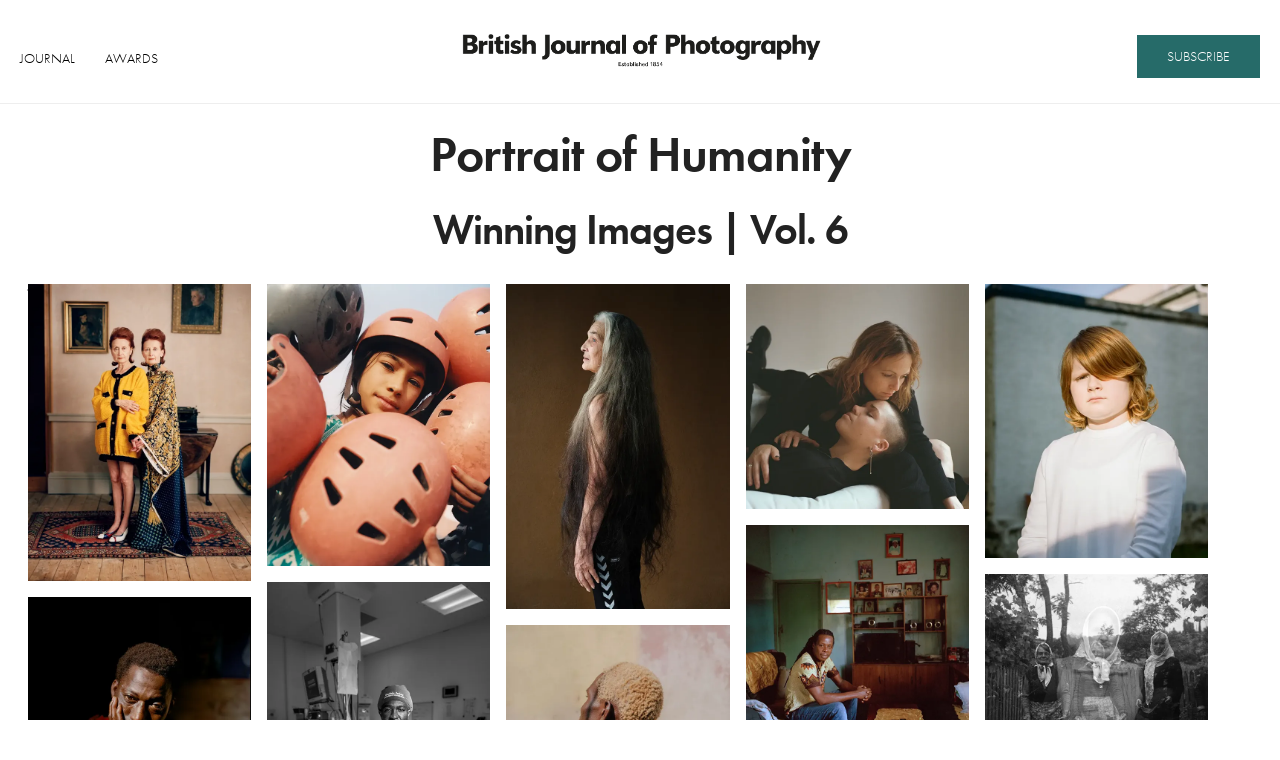

--- FILE ---
content_type: text/html
request_url: https://pohwinners6.1854.photography/
body_size: 10621
content:
<!DOCTYPE html>
<html lang="en">

<head>

  <!-- Basic Page Needs
    –––––––––––––––––––––––––––––––––––––––––––––––––– -->
  <meta charset="utf-8">
  <title></title>
  <meta name="description" content="">
  <meta name="author" content="">

  <!-- Mobile Specific Metas
    –––––––––––––––––––––––––––––––––––––––––––––––––– -->
  <meta name="viewport" content="width=device-width, initial-scale=1">


  <!-- FONT
    –––––––––––––––––––––––––––––––––––––––––––––––––– -->
  <link rel="stylesheet" href="https://use.typekit.net/ccc6qvv.css">

  <!-- CSS
    –––––––––––––––––––––––––––––––––––––––––––––––––– -->
  <link rel="stylesheet" href="./css/normalize.css">
  <link rel="stylesheet" href="./css/skeleton.css">
  <link rel="stylesheet" href="./css/ochre.css">
  <link rel="stylesheet" href="./css/1854skel.css">
  <link rel="stylesheet" href="./css/gallery.css">
  <link rel="stylesheet" href="./css/magnific.css">

  <script type="text/javascript">
    // mobile menu toggle
    function mobMenuToggle() {
      var mMu = document.getElementById("mobilemenu");
      mMu.classList.toggle('hide');
    }
  </script>

  <!-- Magnific Popup core CSS file -->
  <link rel="stylesheet" href="./magnific-popup/magnific-popup.css">

  <!-- jQuery 1.7.2+ or Zepto.js 1.0+ -->
  <script src="//ajax.googleapis.com/ajax/libs/jquery/1.9.1/jquery.min.js"></script>

  <!-- Magnific Popup core JS file -->
  <script src="./magnific-popup/jquery.magnific-popup.js"></script>
</head>

<body>

  <!-- Primary Page Layout
    –––––––––––––––––––––––––––––––––––––––––––––––––– -->
  <div id="abovefooter">
    <div id="header1854">
      <div class="container fluid">
        <div class="row">
          <div class="twelve columns headerconts">
            <div id="headerleft">
              <button id="hamMenuIcon" class="ham-menu-btn">
                <svg viewBox="0 0 80 80" width="20" height="20">
                  <rect width="100" height="10"></rect>
                  <rect y="30" width="100" height="10"></rect>
                  <rect y="60" width="100" height="10"></rect>
                </svg>
              </button>
              <span class="topleftheader">
                <a href="https://www.1854.photography/journal/">JOURNAL</a></span><span class="topleftheader"><a
                  href="https://www.1854.photography/awards/">AWARDS</a></span>
            </div>
            <div id="headercent"><a href="https://www.1854.photography" target="_blank"><img class="toplogo"
                  src="./images/BJP-Logo-Standard-Black-on-White.webp" /></a></div>
            <div id="headerright">
              <a href="https://www.1854.photography/join-us/">
                <p class="u-pull-right desktopbutton">SUBSCRIBE</p>
              </a>
              <p class="u-pull-right mobilebutton" onclick="mobMenuToggle()">Menu</p>
            </div>
          </div>
        </div>
      </div>
      <div id="mobilemenu" class="cent hide">
        <a class="mobilemenuitem" href="https://www.1854.photography/journal/">JOURNAL</a>
        <a class="mobilemenuitem" href="https://www.1854.photography/awards/">AWARDS</a>
        <a class="mobilemenuitem" href="https://www.1854.photography/join-us/">SUBSCRIBE</a>
      </div>
    </div>

    <div id="main1854" class="container fluid">

      <!-- content here! -->
      <!-- see http://getskeleton.com for formatting classes-->

      <div class="center">
        <h1>Portrait of Humanity</h1>
        <h2>Winning Images | Vol. 6</h2>
      </div>
      <ul class="grid">
        <li class="grid-sizer"></li>
        
        <!-- b -->
        <li class="grid-item">
          <a href="https://1854publicgallery.s3.eu-west-2.amazonaws.com/4/28930.jpg"><img src="https://1854publicgallery.s3.eu-west-2.amazonaws.com/4/t/28930.webp" />
            <div class="caption hide">
              <button class="close-caption">x</button>
              <strong>Juliette  Cassidy - Maddy and Monet - London, UK</strong>
              <p class="caption">Twins Maddy and Monette.</p>
            </div>
          </a>
        </li>

          <li class="grid-item">
          <a href="https://1854publicgallery.s3.eu-west-2.amazonaws.com/4/28934.jpg"><img src="https://1854publicgallery.s3.eu-west-2.amazonaws.com/4/t/28934.webp" />
            <div class="caption hide">
              <button class="close-caption">x</button>
              <strong>Juliette  Cassidy - Skateistan - Afghanistan</strong>
              <p class="caption">Taken at school in Mazar-e-Sharif as part of a series covering the project of Skateistan.</p>
            </div>
          </a>
        </li>

          <li class="grid-item">
          <a href="https://1854publicgallery.s3.eu-west-2.amazonaws.com/4/28998.jpg"><img src="https://1854publicgallery.s3.eu-west-2.amazonaws.com/4/t/28998.webp" />
            <div class="caption hide">
              <button class="close-caption">x</button>
              <strong>Kirstine  Fryd - Tatyana - Harboøre, Denmark </strong>
              <p class="caption">The war between Russia and Ukraine has created Europe’s biggest refugee crisis since World War II with an estimated 7.9 million people – 90 per cent of whom are women and children – fleeing Ukraine to neighbouring countries and beyond. Tatyana, 70 years old, from Kyiv, in north central Ukraine, fled to Harboøre in north-west Jutland, Denmark, with her two grandchildren. Tatyana left after witnessing the Russian attacks at Hostomel in the Kyiv region, Ukraine. This is where one of the first and most fierce battles of the war took place in which all infrastructure was destroyed. She was an eyewitness to several injuries and casualties during these attacks. “In 2009 I lost my mother. My mother was a very beautiful woman and the biggest role model I have had in my life. Her last wish was that I let my hair grow and I therefore haven’t cut it since her death.” Tatyana worked as a nurse at a tuberculosis hospital in Kyiv for several years and had her own apartment in the city. Photographed on 03 January 2023.</p>
            </div>
          </a>
        </li>

          <li class="grid-item">
          <a href="https://1854publicgallery.s3.eu-west-2.amazonaws.com/4/29139.jpg"><img src="https://1854publicgallery.s3.eu-west-2.amazonaws.com/4/t/29139.webp" />
            <div class="caption hide">
              <button class="close-caption">x</button>
              <strong>Nora Obergeschwandner - In Between - Vienna, Austria</strong>
              <p class="caption">In our world, lesbian love and relationships still face numerous challenges. Despite progress towards equality and acceptance, many societies still show prejudice, discrimination and invisibility when it comes to lesbian partnerships. The stigma attached to lesbian love can lead to social isolation, lack of legal recognition, and even violence. Moreover, there is often inadequate representation and support in the media, educational institutions and within family structures. It is essential to acknowledge the issue of lesbian love, advocate for equality, and create a more inclusive and supportive society where lesbian individuals can love freely and without fear.</p>
            </div>
          </a>
        </li>

          <li class="grid-item">
          <a href="https://1854publicgallery.s3.eu-west-2.amazonaws.com/4/29170.jpg"><img src="https://1854publicgallery.s3.eu-west-2.amazonaws.com/4/t/29170.webp" />
            <div class="caption hide">
              <button class="close-caption">x</button>
              <strong>Niall Miller - Freya - Glasgow, Scotland</strong>
              <p class="caption">Seven-year-old Freya was diagnosed with leukaemia and lost all of her red hair. Growing up as the only redhead in the family she was encouraged to treasure her hair and how unique it was. Through treatment she lost it all and worried it would never return. Thankfully it did and she is well and living life to the full.</p>
            </div>
          </a>
        </li>

          <li class="grid-item">
          <a href="https://1854publicgallery.s3.eu-west-2.amazonaws.com/4/29182.jpg"><img src="https://1854publicgallery.s3.eu-west-2.amazonaws.com/4/t/29182.webp" />
            <div class="caption hide">
              <button class="close-caption">x</button>
              <strong>Jono Terry - Willard - Kariba, Zimbabwe</strong>
              <p class="caption">I met Willard while working on a long-term documentary about Lake Kariba and he quickly became a fixer, a friend, and a confidant. Willard spent much of his adult life working in Victoria Falls under the pseudonym DJ Glamour, although his full head of dreadlocks that reach down to his lower back has rather predictably led to a new nickname around these parts: ‘ma rasta’. He moved back to his family home following the death of his parents, whose photographs now hang above the television. This was one of the final frames I made in Kariba: Willard in his living room.</p>
            </div>
          </a>
        </li>

          <li class="grid-item">
          <a href="https://1854publicgallery.s3.eu-west-2.amazonaws.com/4/29221.jpg"><img src="https://1854publicgallery.s3.eu-west-2.amazonaws.com/4/t/29221.webp" />
            <div class="caption hide">
              <button class="close-caption">x</button>
              <strong>Maria Gutu - Women at the Green Feast - Sofia, Moldova</strong>
              <p class="caption">Celebration of the Green Feast, in Sofia village, where women throw dried leaves and flowers into the river to rid the house of evil. Women also dress up, dance and act. Children and men cannot participate, and according to legend if anyone else shows up, they will be stripped naked, watered and nettled. I took this picture using my analogue camera, accidently double exposing.</p>
            </div>
          </a>
        </li>

          <li class="grid-item">
          <a href="https://1854publicgallery.s3.eu-west-2.amazonaws.com/4/29261.jpg"><img src="https://1854publicgallery.s3.eu-west-2.amazonaws.com/4/t/29261.webp" />
            <div class="caption hide">
              <button class="close-caption">x</button>
              <strong>James Clifford Kent - Osaeloke - London, UK</strong>
              <p class="caption">I first met NHS consultant obstetrician Osaeloke Osakwe when he cared for my pregnant wife during the pandemic at the Queen Mary Maternity Unit at West Middlesex University Hospital, part of Chelsea and Westminster Hospital NHS Foundation Trust. I was struck by his kindness and empathy despite the challenges the service was facing. We met again while I was working on a project at the unit. This portrait was taken in the same operating theatre where Osaeloke cared for my wife following the birth of my daughter in 2020, and we went on to record interviews in between ward rounds, caesarean sections and staff handovers. He told me how he spent his early childhood in the UK before moving back to Nigeria with his family: “My mother was a midwife, and I was five years old when I witnessed her delivering twins at a local hospital in Benin City. I knew straightaway that I wanted to work in maternity.”</p>
            </div>
          </a>
        </li>

          <li class="grid-item">
          <a href="https://1854publicgallery.s3.eu-west-2.amazonaws.com/4/29355.jpg"><img src="https://1854publicgallery.s3.eu-west-2.amazonaws.com/4/t/29355.webp" />
            <div class="caption hide">
              <button class="close-caption">x</button>
              <strong>Jonathan Benjamin Small - Ebrima - Berlin, Germany</strong>
              <p class="caption">Ebrima left Ghana for Germany where he works as a cook in a bar. This is part of an ongoing series on migrants and refugees.</p>
            </div>
          </a>
        </li>

          <li class="grid-item">
          <a href="https://1854publicgallery.s3.eu-west-2.amazonaws.com/4/29394.jpg"><img src="https://1854publicgallery.s3.eu-west-2.amazonaws.com/4/t/29394.webp" />
            <div class="caption hide">
              <button class="close-caption">x</button>
              <strong>Ollie Tikare - Untitled - Lagos, Nigeria</strong>
              <p class="caption">‘Ọ̀dọ́’ (‘Youth’ in Yoruba) is a portrait series about young men in Lagos, Nigeria. 70 per cent of Nigerians are below the age of 30, and in Lagos especially, youth is everywhere. Street life is dominated by young men hustling, either selling goods or some sort of service. I spent a month exploring the crowded streets with my camera. As a mixed race half-Nigerian, my fairer skin made me a curiosity to many but I experienced most stares and curious looks as invitations for connection. The resulting series is part of a wider body of work about the city that attempts to humanise what is a vast and complex place. By spotlighting individuals who might otherwise be overlooked in the urban bustle, ‘Ọ̀dọ́’  challenges prevailing stereotypes around masculinity and security while celebrating the resilience, creativity and diversity of Lagos’ youth.</p>
            </div>
          </a>
        </li>

          <li class="grid-item">
          <a href="https://1854publicgallery.s3.eu-west-2.amazonaws.com/4/29402.jpg"><img src="https://1854publicgallery.s3.eu-west-2.amazonaws.com/4/t/29402.webp" />
            <div class="caption hide">
              <button class="close-caption">x</button>
              <strong>Tom Ringsby - China Town - Accra, Ghana</strong>
              <p class="caption">Prince Aryee posing atop the foundational pillars of a building site on Chinese-owned beach land in the neighbourhood of Ga Nshornaa in Accra, Ghana. Previously a neighbourhood housing thousands of locals who were forcibly displaced after the sitting president sold off the land to the Chinese government, something happening across the African continent. The locals were ordered to move a few hundred metres down the beach where they had to rebuild their homes and community. The local fishermen have also had to operate further down the coastline where the waves are bigger and therefore less fruitful, impacting their business and the city’s food supply. The costume Prince wears is a local artist’s creation bearing a taxidermied lion’s head and a headpiece with a snake’s head and goat’s horns. </p>
            </div>
          </a>
        </li>

          <li class="grid-item">
          <a href="https://1854publicgallery.s3.eu-west-2.amazonaws.com/4/29413.jpg"><img src="https://1854publicgallery.s3.eu-west-2.amazonaws.com/4/t/29413.webp" />
            <div class="caption hide">
              <button class="close-caption">x</button>
              <strong>Brian O' Hanlon - Adley Florian - Manchester, UK</strong>
              <p class="caption">On a recent visit to the National Portrait Gallery, London, I noticed a striking connection to a 1862 albumen print of Aina (Sarah Forbes Bonetta), a Yoruba woman from West Africa who was a favourite goddaughter of Queen Victoria. Despite Adley Florian’s pose, her assured gaze and her contemporary durag, I had no knowledge of the historical portrait. “Resemblance and pictures are intuitively linked together. But it remains to be seen whether one understands pictures by noticing resemblances or notices resemblances as a result of understanding pictures” – Lopes, Dominic, ‘Representation and Resemblance’, Understanding Pictures, Oxford Philosophical Monographs (Oxford, 2004; online edn, Oxford Academic, 3 Oct. 2011).</p>
            </div>
          </a>
        </li>

          <li class="grid-item">
          <a href="https://1854publicgallery.s3.eu-west-2.amazonaws.com/4/29564.jpg"><img src="https://1854publicgallery.s3.eu-west-2.amazonaws.com/4/t/29564.webp" />
            <div class="caption hide">
              <button class="close-caption">x</button>
              <strong>Juan Brenner - Untitled, from the series This Universe - Guatemala City, Guatemala</strong>
              <p class="caption">My family history, particularly a very complex relationship with my father, comes into play when trying to heal many years of mental instability, substance abuse and depression. If a specific image looks different every time I pull it from my mental ‘hard disk’, is it the same memory? Did it happen just once or did it happen many times? Or am I visiting a different universe where everything ended up being different? Quantum physics and mathematics are part of my research, an unconscious need to manipulate the past, fix the present and reshape the future becomes evident in these photographic exercises. Revisiting the same memory over and over is something I do obsessively, mental images stored in my brain keep changing and evolving. I am really interested in how details and the visual scenario of the past changes every time I go there; a series of incredible coincidences and accidents have made these images possible.</p>
            </div>
          </a>
        </li>

          <li class="grid-item">
          <a href="https://1854publicgallery.s3.eu-west-2.amazonaws.com/4/30164.jpg"><img src="https://1854publicgallery.s3.eu-west-2.amazonaws.com/4/t/30164.webp" />
            <div class="caption hide">
              <button class="close-caption">x</button>
              <strong>Andy Martin - Betty Cook, Women Against Pit Closures - Durham, UK</strong>
              <p class="caption">Betty was a founding member of the Barnsley Miners’ Wives Action Group which led to the formation of Woman Against Pit Closures in Barnsley at the start of the 1984 Miners’ Strike. Her involvement began with running soup kitchens for the striking miners and attending women’s meetings. She later met Anne Scargill and they became firm friends, spearheading the WAPC movement in their area. Alongside many miners’ wives, they gave every available hour to support the cause, participating in demonstrations, speaking at rallies, raising funds, and so much more. During the strike, Betty was arrested for picketing outside Michael Heseltine’s office in Westminster, sustaining a serious knee injury at the hands of the police after being beaten with a truncheon. Betty was photographed here after speaking about her experiences of the strike at an event to celebrate the Women Against Pit Closures movement in Durham, March 2024. The WAPC T-shirt she is wearing is her original from 1984.</p>
            </div>
          </a>
        </li>

          <li class="grid-item">
          <a href="https://1854publicgallery.s3.eu-west-2.amazonaws.com/4/30957.jpg"><img src="https://1854publicgallery.s3.eu-west-2.amazonaws.com/4/t/30957.webp" />
            <div class="caption hide">
              <button class="close-caption">x</button>
              <strong>Kenny Lemes - Magalí - Buenos Aires, Argentina</strong>
              <p class="caption">(PART-1) These are the last portraits of Magalí when she was alive. She was one of the few trans women who survived the military dictatorship in my country. Until recently in Argentina trans women had a life expectancy of only 35 years. Beset by stigma and violence, the majority of these women were expelled from their homes at a young age and if any of them had a chance to study they would shortly leave school too, bullied and harassed by classmates and ignored by the national education system. Without support from their families and with no education, a large number of the ‘travesti’ community struggled to survive.</p>
            </div>
          </a>
        </li>

          <li class="grid-item">
          <a href="https://1854publicgallery.s3.eu-west-2.amazonaws.com/4/31091.jpg"><img src="https://1854publicgallery.s3.eu-west-2.amazonaws.com/4/t/31091.webp" />
            <div class="caption hide">
              <button class="close-caption">x</button>
              <strong>Erberto Zani - Anumukherjee - Delhi, India</strong>
              <p class="caption">Anumukherjee is an acid attack survivor. In 2004, one of her female friends, jealous of her beauty, attacked her with acid. The criminal was jailed for 10 years and now is free. Anumukherjee had to have 22 surgeries but lost both eyes. This photograph is part of my long-term project ‘Survivors’, about acid attack survivors around the world.</p>
            </div>
          </a>
        </li>

          <li class="grid-item">
          <a href="https://1854publicgallery.s3.eu-west-2.amazonaws.com/4/31416.jpg"><img src="https://1854publicgallery.s3.eu-west-2.amazonaws.com/4/t/31416.webp" />
            <div class="caption hide">
              <button class="close-caption">x</button>
              <strong>Edward Matthews - After The Flood - Kherson Oblast, Ukraine</strong>
              <p class="caption">A Kherson resident surrounded by the waterlogged contents of her home after the Nova Kakhovka dam was destroyed.</p>
            </div>
          </a>
        </li>

          <li class="grid-item">
          <a href="https://1854publicgallery.s3.eu-west-2.amazonaws.com/4/31904.jpg"><img src="https://1854publicgallery.s3.eu-west-2.amazonaws.com/4/t/31904.webp" />
            <div class="caption hide">
              <button class="close-caption">x</button>
              <strong>Betty  Oxlade-Martin - After school in Kerala - Kerala, India</strong>
              <p class="caption">In Kerala, schoolgirls radiate joy as they journey home. The vibrant hues of their school uniforms illuminate the streets at dawn and dusk. Adorned with beautiful waistcoats, tunics, bows and plaits, they wear their education with pride. In a region where access to education can be limited, the celebration of learning shines brightly among children.</p>
            </div>
          </a>
        </li>

          <li class="grid-item">
          <a href="https://1854publicgallery.s3.eu-west-2.amazonaws.com/4/32088.jpg"><img src="https://1854publicgallery.s3.eu-west-2.amazonaws.com/4/t/32088.webp" />
            <div class="caption hide">
              <button class="close-caption">x</button>
              <strong>David  Davis - The Cost of Failed Liberation - Sri Lanka</strong>
              <p class="caption">In 2023, I travelled to Sri Lanka to engage with the Tamil community on a sensitive topic. During the civil war (1983–2009), up to 100,000 people (Amnesty International) were ‘disappeared’ by the Sinhalese government. Most of them vanished in the final year of the war. While the push did end the conflict, it came at a high price: many innocent people were detained and disappeared. Pictured here is one of the mothers who lost her 14-year-old son. One day, he left for school and never returned. It was an all-too-common story; no man, woman or child was safe from the white vans. The most heartbreaking aspect is that everyone still believes their family members will return to them one day. Their hope and desperation have given rise to conspiracy theories about underground prisons. To this day, the Tamil community in Sri Lanka continue to face persecution from the Sinhalese government.</p>
            </div>
          </a>
        </li>

          <li class="grid-item">
          <a href="https://1854publicgallery.s3.eu-west-2.amazonaws.com/4/32324.jpg"><img src="https://1854publicgallery.s3.eu-west-2.amazonaws.com/4/t/32324.webp" />
            <div class="caption hide">
              <button class="close-caption">x</button>
              <strong>Vladimir Karamazov - On the Border - Bulgaria</strong>
              <p class="caption">When you are forced to leave your life and start over in a new place with new people there is an old tradition of sitting in silence for a minute before leaving. The minute between memories and the unknown. The minute to remember all the good moments of your life so far and to mobilise for the unknown new beginning. A minute you will remember forever. To find yourself at the border, to leave your life and go looking for another without wanting it. In recent years, this has become commonplace.</p>
            </div>
          </a>
        </li>

          <li class="grid-item">
          <a href="https://1854publicgallery.s3.eu-west-2.amazonaws.com/4/33275.jpg"><img src="https://1854publicgallery.s3.eu-west-2.amazonaws.com/4/t/33275.webp" />
            <div class="caption hide">
              <button class="close-caption">x</button>
              <strong>Cianeh Kpukuyou  - Portrait of the North - Northern Ghana</strong>
              <p class="caption">‘Portrait of the North’ is a project highlighting the lives of individuals from northern Ghana, with Gifty at its heart. Gifty’s story, centred around her salon, embodies the resilience, warmth and community spirit of the region, where the diverse cultural tapestry fosters inclusivity and acceptance. </p>
            </div>
          </a>
        </li>

          <li class="grid-item">
          <a href="https://1854publicgallery.s3.eu-west-2.amazonaws.com/4/33840.jpg"><img src="https://1854publicgallery.s3.eu-west-2.amazonaws.com/4/t/33840.webp" />
            <div class="caption hide">
              <button class="close-caption">x</button>
              <strong>Aaron Yeandle - The African Guernsey Community Project - Guernsey</strong>
              <p class="caption">‘The African Guernsey Photographic Project’ is a reflection on our ever-changing communities. It aims to celebrate the diversity of the African community that plays a large part in Guernsey society. The work is a social heritage project which will become a photographic archival record of the ever-changing moments that make Guernsey a unique place. It comprises intimate portraits of people from different African countries who live and work in Guernsey. Many of the portraits have been taken in people’s homes so alongside bringing positive awareness of the vibrant African communities, it documents the rich heritage that the individuals bring.</p>
            </div>
          </a>
        </li>

          <li class="grid-item">
          <a href="https://1854publicgallery.s3.eu-west-2.amazonaws.com/4/34044.jpg"><img src="https://1854publicgallery.s3.eu-west-2.amazonaws.com/4/t/34044.webp" />
            <div class="caption hide">
              <button class="close-caption">x</button>
              <strong>Katerina Tsakiri - The Smiley Cut - Gothenburg, Sweden</strong>
              <p class="caption">‘The Smiley Cut’ stands as a visual chronicle of my journey through cancer treatment. The photographic medium provided an outlet for me to navigate the stages of grief and confront the transformative journey my body was undertaking. Through these images, I reclaimed a measure of control over my own physicality. While time seemed to stretch infinitely a tranquil refuge emerged in the forest near my home: Safjället. This serene landscape became my sanctuary. I ran and walked multiple times in it. I met there with friends, I photographed it, I made it part of my journey. The loop I was running every day signified the circularity of chemotherapies and the side effects that my body was racing to overcome. The Safjällsgatan’s sign was the view of the beginning and the end of every run I did. In this work the public becomes private and the private public as a need for expression and connection through empathy and vulnerability.</p>
            </div>
          </a>
        </li>

          <li class="grid-item">
          <a href="https://1854publicgallery.s3.eu-west-2.amazonaws.com/4/34627.jpg"><img src="https://1854publicgallery.s3.eu-west-2.amazonaws.com/4/t/34627.webp" />
            <div class="caption hide">
              <button class="close-caption">x</button>
              <strong>Irma Mauro - Harlem Kids - New York City, USA</strong>
              <p class="caption">-</p>
            </div>
          </a>
        </li>

          <li class="grid-item">
          <a href="https://1854publicgallery.s3.eu-west-2.amazonaws.com/4/34682.jpg"><img src="https://1854publicgallery.s3.eu-west-2.amazonaws.com/4/t/34682.webp" />
            <div class="caption hide">
              <button class="close-caption">x</button>
              <strong>Laura Pannack - Project Hope - Cape Town, South Africa</strong>
              <p class="caption">The project explores the boundaries of play in the gang-filled area where crossfire is a weekly occurrence. Together we explore youth in the Cape Flats through a series of workshops.</p>
            </div>
          </a>
        </li>

          <li class="grid-item">
          <a href="https://1854publicgallery.s3.eu-west-2.amazonaws.com/4/35470.jpg"><img src="https://1854publicgallery.s3.eu-west-2.amazonaws.com/4/t/35470.webp" />
            <div class="caption hide">
              <button class="close-caption">x</button>
              <strong>Mariam Magsi - You may veil us, but you will never dictate who we love - Toronto, Canada</strong>
              <p class="caption">-</p>
            </div>
          </a>
        </li>

          <li class="grid-item">
          <a href="https://1854publicgallery.s3.eu-west-2.amazonaws.com/4/35787.jpg"><img src="https://1854publicgallery.s3.eu-west-2.amazonaws.com/4/t/35787.webp" />
            <div class="caption hide">
              <button class="close-caption">x</button>
              <strong>Dalila Coelho - Tamara Bronze, from the series ‘It’s Summer All Year Round’ - Belo Horizonte, Brazil</strong>
              <p class="caption">The series ‘É verão o ano inteiro’ (‘It’s Summer All Year Round’) documents the emergence of natural tanning houses in Belo Horizonte, Brazil, a conservative state’s capital far from the beach, where trends from marginalised areas are rarely noticed by other citizens. In this series, I covered the work of three women who earn their living from sun to sun developing techniques so that their clients can achieve perfect tan lines through the use of economic materials such as electrical tape. In the images, saturated colors, blue sky, coloured tape bikinis and real bodies transport us to sunny days that seem suspended in time. This project is an effort to capture South American and, most specifically, suburban Brazilian cultures and aesthetics, showing how the beauty salons built by suburban women are spaces of inclusion, where the workers are agents of change, focused both on achieving their financial autonomy and enhancing the self-esteem of other women who are often made invisible by society.</p>
            </div>
          </a>
        </li>

          <li class="grid-item">
          <a href="https://1854publicgallery.s3.eu-west-2.amazonaws.com/4/35922.jpg"><img src="https://1854publicgallery.s3.eu-west-2.amazonaws.com/4/t/35922.webp" />
            <div class="caption hide">
              <button class="close-caption">x</button>
              <strong>Sani Nuhu - Sisterhood - Kaduna, Nigeria</strong>
              <p class="caption">Portrait of Ganiyat and Maryam celebrating not only the deep bond shared between two sisters but also underscoring the richness of diversity and culture within their relationship.</p>
            </div>
          </a>
        </li>

          <li class="grid-item">
          <a href="https://1854publicgallery.s3.eu-west-2.amazonaws.com/4/37081.jpg"><img src="https://1854publicgallery.s3.eu-west-2.amazonaws.com/4/t/37081.webp" />
            <div class="caption hide">
              <button class="close-caption">x</button>
              <strong>Debra Hurford Brown - Harry with Mask - London, UK</strong>
              <p class="caption">Harry, my son, has been my muse since birth. He was born two months prematurely and a year later he was diagnosed with a rare syndrome. Over the last 23 years I have documented Harry at pivotal times and have kept the resulting images privately for myself. Harry has always struggled with his appearance due to his condition but as he has matured he has begun to enjoy the process of being photographed by myself. This portrait was taken last year during a period of observation while he was waiting for diagnosis of high-functioning autism.
</p>
            </div>
          </a>
        </li>

          <li class="grid-item">
          <a href="https://1854publicgallery.s3.eu-west-2.amazonaws.com/4/37361.jpg"><img src="https://1854publicgallery.s3.eu-west-2.amazonaws.com/4/t/37361.webp" />
            <div class="caption hide">
              <button class="close-caption">x</button>
              <strong>Amy Woodward - Georgia, Xave and Bo – hours before they became a family of five - Tasmania, Australia</strong>
              <p class="caption">Georgia, Xave and Bo in the backyard, just hours before Georgia free-birthed her surprise twin sons at home. At this stage, Georgia’s waters had already broken – it was a deep privilege to witness the sacred early stages of her labour. Work photographed remotely in Lutruwita, Tasmania, from Gubbi Gubbi/Kabi Kabi Country/Sunshine Coast.</p>
            </div>
          </a>
        </li>


        <!-- e -->

    
    
      </ul>

    </div><!-- container -->
  </div> <!-- abovefooter -->

  <div id="footer1854">
    <div class="container">
      <div class="row">
        <div class="twelve columns">
          <p class="footertext">Published by 1854 Media Ltd, a UK limited company number 8361351. Need help? Please
            email support@1854.media.</p>
        </div>
      </div>


    </div>

  </div>
  </div>

  <template id="toggleCaptionTpl">
    <button type="button" class="toggle-caption">&#9432;</button>
  </template>

  <script src="https://unpkg.com/masonry-layout@4/dist/masonry.pkgd.js"></script>
  <script src="https://unpkg.com/imagesloaded@5/imagesloaded.pkgd.min.js"></script>

  <script type="text/javascript">
    /**
     * Initialize masonry grid
     */
    (function () {

      const grid = document.querySelector('.grid');
      let msnry;

      imagesLoaded(grid, function () {
        // init Isotope after all images have loaded
        msnry = new Masonry(grid, {
          itemSelector: '.grid-item',
          columnWidth: '.grid-sizer',
          percentPosition: true,
        });
      });
    })();
  </script>

  <script type="text/javascript">
    $(document).ready(function () {
      const closeMarkup = $('#closeMarkup').html();

      $('.grid').find('a').magnificPopup({
        type: 'image',
        preload: [1, 3],
        gallery: { enabled: true },
        image: {
          titleSrc: function (item) {
            let $el = $(item.el);
            return $el.children('.caption').html();
          }
        },
        alignTop: true,
        mainClass: 'mfp-override-1854',
        closeOnBgClick: false,
        callbacks: {
          change: function (item) {
            const $item = $(item.img);
            const toggleCaptionHTML = $('#toggleCaptionTpl').html()
            $item.closest('.mfp-figure').prepend(toggleCaptionHTML)
          }
        }
      });
    });
  </script>

  <script type="text/javascript">
    $(document).ready(function () {
      $(document).on('click', '.close-caption', function () {
        $(this).closest('.mfp-bottom-bar').toggleClass('hide');
      });

      $(document).on('click', '.toggle-caption', function () {
        let $btn = $(this);
        $btn.closest('.mfp-figure').find('.mfp-bottom-bar').toggleClass('hide');
      })

      $('#hamMenuIcon').on('click', function () {
        mobMenuToggle()
      })
    })
  </script>

  <!-- End Document
  –––––––––––––––––––––––––––––––––––––––––––––––––– -->
</body>

</html>

--- FILE ---
content_type: text/css
request_url: https://pohwinners6.1854.photography/css/ochre.css
body_size: 623
content:
/* ochre.css */

/* Stripe */
#card-element {
	margin-bottom:20px;
	padding: 10px;
	border: 1px solid #d1d1d1;
	border-radius: 4px;
}

#card-errors {
  padding: 20px;
  margin-bottom: 20px;
  background-color: #f1e991;
  display:none;
}

#prb-errors {
  padding: 20px;
  margin-bottom: 20px;
  background-color: #f1e991;
  display:none;
}

.operror {
  padding: 20px;
  margin-bottom: 20px;
  background-color: #f1e991;
}

.m20top {
  margin-top: 20px;
}

.m20btm {
	margin-bottom: 20px;
}

.loginlogout {
	text-align: right;
}

.g-recaptcha {
	margin-bottom: 20px;
}

#promoform1 {
	display:none;
}

/* prb spinner */

#prbspinnercont {
	text-align: center;
}

#prbspinnerrow {
	display: none;
}

/* generated by https://loading.io/ */
@keyframes ldio-vwvlbi4cme {
  0% { transform: rotate(0) }
  100% { transform: rotate(360deg) }
}
.ldio-vwvlbi4cme div { box-sizing: border-box!important }
.ldio-vwvlbi4cme > div {
  position: absolute;
  width: 62px;
  height: 62px;
  top: 69px;
  left: 69px;
  border-radius: 50%;
  border: 6px solid #000;
  border-color: #000000 transparent #000000 transparent;
  animation: ldio-vwvlbi4cme 1s linear infinite;
}
.ldio-vwvlbi4cme > div:nth-child(2) { border-color: transparent }
.ldio-vwvlbi4cme > div:nth-child(2) div {
  position: absolute;
  width: 100%;
  height: 100%;
  transform: rotate(45deg);
}
.ldio-vwvlbi4cme > div:nth-child(2) div:before, .ldio-vwvlbi4cme > div:nth-child(2) div:after { 
  content: "";
  display: block;
  position: absolute;
  width: 6px;
  height: 6px;
  top: -6px;
  left: 22px;
  background: #000000;
  border-radius: 50%;
  box-shadow: 0 56px 0 0 #000000;
}
.ldio-vwvlbi4cme > div:nth-child(2) div:after { 
  left: -6px;
  top: 22px;
  box-shadow: 56px 0 0 0 #000000;
}
.loadingio-spinner-dual-ring-at3hkcl9lee {
  width: 200px;
  height: 200px;
  display: inline-block;
  overflow: hidden;
  background: #ffffff;
}
.ldio-vwvlbi4cme {
  width: 100%;
  height: 100%;
  position: relative;
  transform: translateZ(0) scale(1);
  backface-visibility: hidden;
  transform-origin: 0 0; /* see note above */
}
.ldio-vwvlbi4cme div { box-sizing: content-box; }
/* generated by https://loading.io/ */


--- FILE ---
content_type: text/css
request_url: https://pohwinners6.1854.photography/css/1854skel.css
body_size: 807
content:
/* 1854 Skeleton */

/* basics */

body {
  font-family: futura-pt, sans-serif;
  font-weight: 200;
  font-size: 1.8em;
}

h1, h2, h3, h4, h5, h6 {
  font-family: futura-pt, sans-serif;
  font-weight: 600;
}

/* headers - flexbox */

#header1854 {
    width: 100%;
    border-bottom: 1px solid #eee;
    margin-bottom: 20px;
    margin-top: 10px;
}  
.toplogo {
  width: 280px;
  margin-left: auto;
  margin-right: auto;
}
.desktopbutton {
  display: none;
}
.mobilebutton {
  padding-top:25px;
}
.headerconts {
  display:flex;
  justify-content: space-between;
  align-items: center;
}
#headercent {
    width:auto;
    text-align: center;
}
#headerleft {
    width:33.33vw;
}
#headerright {
    width:33.33vw;
    text-align: right;
}
#mobilemenu {
    border-top: 1px solid #eee;
    padding-top: 10px;
    padding-bottom: 10px;
}
.mobilemenuitem {
  color: #000;
  text-decoration: none;
  margin-bottom: 0px;
  display: block;
  padding: 6px 0;
}
.topleftheader {
  display: none;
}

/* footer, fixed btm */

#abovefooter {
  min-height: calc(100vh - 70px);
}
#footer1854 {
  background-color: #000;
  width: 100%;
  height: 70px;
  color: #fff;
  font-size: small;
}
.footertext {
  margin-top: 20px;
}

.cent {
  text-align: center;
}

/* override some button styles */

.button.button-primary, 
button.button-primary,
input[type="submit"].button-primary,
input[type="reset"].button-primary,
input[type="button"].button-primary {
  color: #FFF;
  background-color: #000;
  border-color: #000; 
  font-weight: 200;
  font-size: 0.8em;
}
.button.button-primary:hover,
button.button-primary:hover,
input[type="submit"].button-primary:hover,
input[type="reset"].button-primary:hover,
input[type="button"].button-primary:hover,
.button.button-primary:focus,
button.button-primary:focus,
input[type="submit"].button-primary:focus,
input[type="reset"].button-primary:focus,
input[type="button"].button-primary:focus {
  color: #FFF;
  background-color: #000;
  border-color: #000; 
  font-weight: 200;
  font-size: 0.8em;
}  

/* embiggen the screen, embiggen the styles */
@media screen and (min-width: 1150px) {
  .toplogo {
    width: 390px;
  }
  .headercent {
    text-align: center;
    margin-bottom : 0.5rem;
    margin-top: 0.5rem;
  }
  .desktopbutton {
    margin-top: 25px;
    display: block;
    background-color: #266b69;
    color:#fff;
    padding-top:10px;
    padding-bottom:10px;
    padding-left: 30px;
    padding-right: 30px;
    text-transform: uppercase;
    font-size: 0.8em;
  }
  .desktopbutton:hover {
    background-color: #000;
  }
  .mobilebutton {
    display: none;
  }
  .mobilemenu {
    display:none;
  }
  .topleftheader {
    margin-right: 30px;
    text-transform: uppercase;
    font-size: 0.8em;
    display: inline-block;
  }
  .topleftheader a:hover,
  .topleftheader a:link,
  .topleftheader a:visited
  {
      color: #000;
      text-decoration: none;
  }
  .ham-menu-btn {
    display: none;
  }
}  

.ham-menu-btn {
  border: none;
  padding: 0;
  margin: 0;
}

.mobilebutton {
  visibility: hidden;
}

--- FILE ---
content_type: text/css
request_url: https://pohwinners6.1854.photography/css/gallery.css
body_size: 765
content:
.hide {
    display: none;
}

.center {
    text-align: center;
}

.container.fluid {
    width: 100%;
    max-width: none;
    padding: 0 20px;
}

.grid-item {
    display: inline-block;
    float: left;
}

.grid-item img {
    display: block;
    max-width: 100%;
}

.grid-sizer,
.grid-item {
    width: 43%;
    margin: 8px;
}

/* // Small devices (landscape phones, 576px and up) */
@media (min-width: 576px) {
    .grid-sizer,
    .grid-item {
        width: 31%
    }
}

/* // Medium devices (tablets, 768px and up) */
@media (min-width: 768px) {
    .grid-sizer,
    .grid-item {
        width: 23%
    }
}

/* // Large devices (desktops, 992px and up) */
@media (min-width: 992px) {
    .grid-sizer,
    .grid-item_ {
        width: 18%
    }
}

/* // Extra large devices (large desktops, 1200px and up) */
@media (min-width: 1200px) {
    .grid-sizer,
    .grid-item {
        width: 18%
    }
}

--- FILE ---
content_type: text/css
request_url: https://pohwinners6.1854.photography/css/magnific.css
body_size: 214
content:
.mfp-override-1854 .mfp-bottom-bar {
    background-color: #222;
    position: fixed;
    top: auto;
    bottom: 0;
}

.mfp-override-1854 img.mfp-img {
    padding: 80px 0 120px;
}

.mfp-override-1854.mfp-bg {
    background-color: #eee;
    opacity: 1;
}

.mfp-override-1854 .mfp-counter {
    display: none;
}

.mfp-override-1854 .mfp-title {
    padding: 24px;
}

.mfp-override-1854 .mfp-title .caption {
    margin: 18px 0;
}

.mfp-override-1854 .mfp-figure::after {
    box-shadow: none;
    background-color: #eee;
}

.mfp-override-1854 .mfp-image-holder .mfp-close {
    color: #222;
    position: fixed;
    right: 0;
    color: #222;
    position: fixed;
    right: 0;
    background: #fff;
    width: auto;
    padding: 0 6px;
    height: auto;
    line-height: 1;
    margin: 4px;
}

.toggle-caption {
    position: fixed;
    right: 40px;
    background-color: #fff;
    padding: 8px;
    border: none;
    color: black;
    height: auto;
    line-height: 1;
    margin: 5px;
}

.close-caption {
    display: none;
}